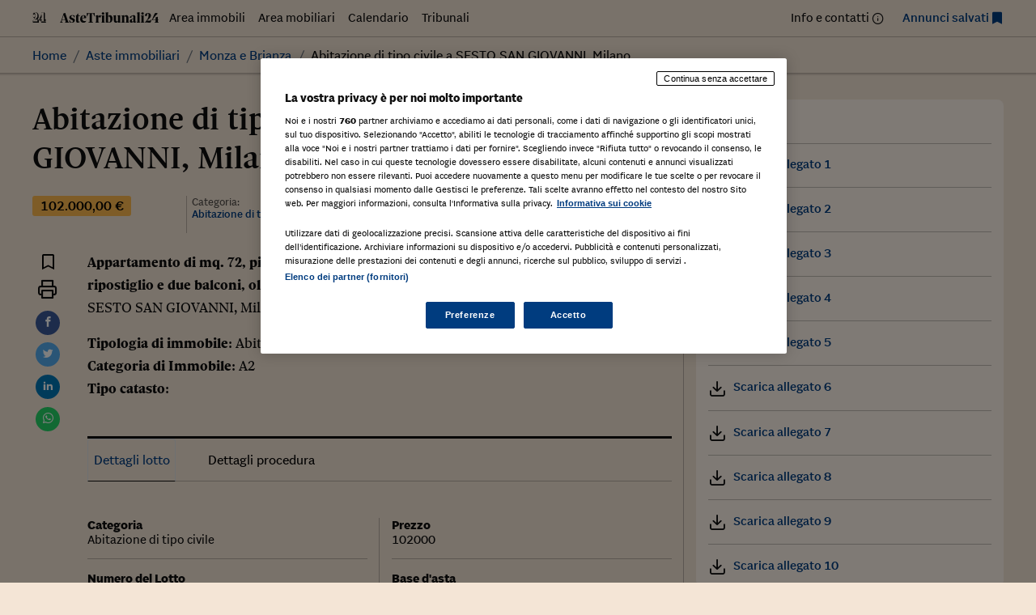

--- FILE ---
content_type: text/html; charset=UTF-8
request_url: https://astetribunali24.ilsole24ore.com/asteimmobiliari/abitazione-di-tipo-civile-a-sesto-san-giovanni-milano-42/
body_size: 42192
content:
<!DOCTYPE html>
<html lang="it-IT">
<head>
	<meta charset="UTF-8">
	<meta name="viewport" content="width=device-width, initial-scale=1">
	<meta name='robots' content='index, follow, max-image-preview:large, max-snippet:-1, max-video-preview:-1' />
	<style>img:is([sizes="auto" i], [sizes^="auto," i]) { contain-intrinsic-size: 3000px 1500px }</style>
	
	<!-- This site is optimized with the Yoast SEO plugin v25.9 - https://yoast.com/wordpress/plugins/seo/ -->
	<title>Abitazione di tipo civile a SESTO SAN GIOVANNI, Milano - Astetribunali24</title>
	<link rel="canonical" href="https://astetribunali24.ilsole24ore.com/asteimmobiliari/abitazione-di-tipo-civile-a-sesto-san-giovanni-milano-42/" />
	<meta property="og:locale" content="it_IT" />
	<meta property="og:type" content="article" />
	<meta property="og:title" content="Abitazione di tipo civile a SESTO SAN GIOVANNI, Milano - Astetribunali24" />
	<meta property="og:description" content="Appartamento di mq. 72, piano terzo, ingresso, cucina, soggiorno, camera, bagno, ripostiglio e due balconi, oltre a vano solaio sottotetto.SESTO SAN GIOVANNI, Milano, LOMBARDIA, Tipologia di immobile: Abitazione di tipo civileCategoria di Immobile: A2Tipo catasto:" />
	<meta property="og:url" content="https://astetribunali24.ilsole24ore.com/asteimmobiliari/abitazione-di-tipo-civile-a-sesto-san-giovanni-milano-42/" />
	<meta property="og:site_name" content="Astetribunali24" />
	<meta name="twitter:card" content="summary_large_image" />
	<script type="application/ld+json" class="yoast-schema-graph">{"@context":"https://schema.org","@graph":[{"@type":"WebPage","@id":"https://astetribunali24.ilsole24ore.com/asteimmobiliari/abitazione-di-tipo-civile-a-sesto-san-giovanni-milano-42/","url":"https://astetribunali24.ilsole24ore.com/asteimmobiliari/abitazione-di-tipo-civile-a-sesto-san-giovanni-milano-42/","name":"Abitazione di tipo civile a SESTO SAN GIOVANNI, Milano - Astetribunali24","isPartOf":{"@id":"https://astetribunali24.ilsole24ore.com/#website"},"datePublished":"2018-11-12T23:01:16+00:00","breadcrumb":{"@id":"https://astetribunali24.ilsole24ore.com/asteimmobiliari/abitazione-di-tipo-civile-a-sesto-san-giovanni-milano-42/#breadcrumb"},"inLanguage":"it-IT","potentialAction":[{"@type":"ReadAction","target":["https://astetribunali24.ilsole24ore.com/asteimmobiliari/abitazione-di-tipo-civile-a-sesto-san-giovanni-milano-42/"]}]},{"@type":"BreadcrumbList","@id":"https://astetribunali24.ilsole24ore.com/asteimmobiliari/abitazione-di-tipo-civile-a-sesto-san-giovanni-milano-42/#breadcrumb","itemListElement":[{"@type":"ListItem","position":1,"name":"Home","item":"https://astetribunali24.ilsole24ore.com/"},{"@type":"ListItem","position":2,"name":"Aste immobiliari","item":"https://astetribunali24.ilsole24ore.com/asteimmobiliari/"},{"@type":"ListItem","position":3,"name":"Abitazione di tipo civile a SESTO SAN GIOVANNI, Milano"}]},{"@type":"WebSite","@id":"https://astetribunali24.ilsole24ore.com/#website","url":"https://astetribunali24.ilsole24ore.com/","name":"Astetribunali24","description":"Due volte al mese Il Sole 24 Ore dedica una pagina agli avvisi di vendita dei Tribunali d&#039;Italia, si garantisce così al Tribunale una maggiore visibilità dell&#039;avviso e al lettore un...","potentialAction":[{"@type":"SearchAction","target":{"@type":"EntryPoint","urlTemplate":"https://astetribunali24.ilsole24ore.com/?s={search_term_string}"},"query-input":{"@type":"PropertyValueSpecification","valueRequired":true,"valueName":"search_term_string"}}],"inLanguage":"it-IT"}]}</script>
	<!-- / Yoast SEO plugin. -->


<link rel='dns-prefetch' href='//j2.res.24o.it' />
<link rel='dns-prefetch' href='//c.res.24o.it' />
<link rel='dns-prefetch' href='//c2.res.24o.it' />
<script>
window._wpemojiSettings = {"baseUrl":"https:\/\/s.w.org\/images\/core\/emoji\/16.0.1\/72x72\/","ext":".png","svgUrl":"https:\/\/s.w.org\/images\/core\/emoji\/16.0.1\/svg\/","svgExt":".svg","source":{"concatemoji":"https:\/\/astetribunali24.ilsole24ore.com\/wp-includes\/js\/wp-emoji-release.min.js?ver=6.8.2"}};
/*! This file is auto-generated */
!function(s,n){var o,i,e;function c(e){try{var t={supportTests:e,timestamp:(new Date).valueOf()};sessionStorage.setItem(o,JSON.stringify(t))}catch(e){}}function p(e,t,n){e.clearRect(0,0,e.canvas.width,e.canvas.height),e.fillText(t,0,0);var t=new Uint32Array(e.getImageData(0,0,e.canvas.width,e.canvas.height).data),a=(e.clearRect(0,0,e.canvas.width,e.canvas.height),e.fillText(n,0,0),new Uint32Array(e.getImageData(0,0,e.canvas.width,e.canvas.height).data));return t.every(function(e,t){return e===a[t]})}function u(e,t){e.clearRect(0,0,e.canvas.width,e.canvas.height),e.fillText(t,0,0);for(var n=e.getImageData(16,16,1,1),a=0;a<n.data.length;a++)if(0!==n.data[a])return!1;return!0}function f(e,t,n,a){switch(t){case"flag":return n(e,"\ud83c\udff3\ufe0f\u200d\u26a7\ufe0f","\ud83c\udff3\ufe0f\u200b\u26a7\ufe0f")?!1:!n(e,"\ud83c\udde8\ud83c\uddf6","\ud83c\udde8\u200b\ud83c\uddf6")&&!n(e,"\ud83c\udff4\udb40\udc67\udb40\udc62\udb40\udc65\udb40\udc6e\udb40\udc67\udb40\udc7f","\ud83c\udff4\u200b\udb40\udc67\u200b\udb40\udc62\u200b\udb40\udc65\u200b\udb40\udc6e\u200b\udb40\udc67\u200b\udb40\udc7f");case"emoji":return!a(e,"\ud83e\udedf")}return!1}function g(e,t,n,a){var r="undefined"!=typeof WorkerGlobalScope&&self instanceof WorkerGlobalScope?new OffscreenCanvas(300,150):s.createElement("canvas"),o=r.getContext("2d",{willReadFrequently:!0}),i=(o.textBaseline="top",o.font="600 32px Arial",{});return e.forEach(function(e){i[e]=t(o,e,n,a)}),i}function t(e){var t=s.createElement("script");t.src=e,t.defer=!0,s.head.appendChild(t)}"undefined"!=typeof Promise&&(o="wpEmojiSettingsSupports",i=["flag","emoji"],n.supports={everything:!0,everythingExceptFlag:!0},e=new Promise(function(e){s.addEventListener("DOMContentLoaded",e,{once:!0})}),new Promise(function(t){var n=function(){try{var e=JSON.parse(sessionStorage.getItem(o));if("object"==typeof e&&"number"==typeof e.timestamp&&(new Date).valueOf()<e.timestamp+604800&&"object"==typeof e.supportTests)return e.supportTests}catch(e){}return null}();if(!n){if("undefined"!=typeof Worker&&"undefined"!=typeof OffscreenCanvas&&"undefined"!=typeof URL&&URL.createObjectURL&&"undefined"!=typeof Blob)try{var e="postMessage("+g.toString()+"("+[JSON.stringify(i),f.toString(),p.toString(),u.toString()].join(",")+"));",a=new Blob([e],{type:"text/javascript"}),r=new Worker(URL.createObjectURL(a),{name:"wpTestEmojiSupports"});return void(r.onmessage=function(e){c(n=e.data),r.terminate(),t(n)})}catch(e){}c(n=g(i,f,p,u))}t(n)}).then(function(e){for(var t in e)n.supports[t]=e[t],n.supports.everything=n.supports.everything&&n.supports[t],"flag"!==t&&(n.supports.everythingExceptFlag=n.supports.everythingExceptFlag&&n.supports[t]);n.supports.everythingExceptFlag=n.supports.everythingExceptFlag&&!n.supports.flag,n.DOMReady=!1,n.readyCallback=function(){n.DOMReady=!0}}).then(function(){return e}).then(function(){var e;n.supports.everything||(n.readyCallback(),(e=n.source||{}).concatemoji?t(e.concatemoji):e.wpemoji&&e.twemoji&&(t(e.twemoji),t(e.wpemoji)))}))}((window,document),window._wpemojiSettings);
</script>
<link rel='stylesheet' id='sole-serif-css' href='https://c.res.24o.it/fonts/w-fonts.css?ver=2025-02-20-1' media='all' />
<link rel='stylesheet' id='sole-sans-css' href='https://c2.res.24o.it/fonts/sole-sans/sole-sans.css?ver=2025-02-20-1' media='all' />
<link rel='stylesheet' id='aste24-theme-style-css' href='https://astetribunali24.ilsole24ore.com/wp-content/themes/aste24-2023/assets/dist/css/style.css?ver=2025-02-20-1' media='all' />
<style id='wp-emoji-styles-inline-css'>

	img.wp-smiley, img.emoji {
		display: inline !important;
		border: none !important;
		box-shadow: none !important;
		height: 1em !important;
		width: 1em !important;
		margin: 0 0.07em !important;
		vertical-align: -0.1em !important;
		background: none !important;
		padding: 0 !important;
	}
</style>
<link rel='stylesheet' id='wp-block-library-css' href='https://astetribunali24.ilsole24ore.com/wp-includes/css/dist/block-library/style.min.css?ver=6.8.2' media='all' />
<style id='classic-theme-styles-inline-css'>
/*! This file is auto-generated */
.wp-block-button__link{color:#fff;background-color:#32373c;border-radius:9999px;box-shadow:none;text-decoration:none;padding:calc(.667em + 2px) calc(1.333em + 2px);font-size:1.125em}.wp-block-file__button{background:#32373c;color:#fff;text-decoration:none}
</style>
<style id='global-styles-inline-css'>
:root{--wp--preset--aspect-ratio--square: 1;--wp--preset--aspect-ratio--4-3: 4/3;--wp--preset--aspect-ratio--3-4: 3/4;--wp--preset--aspect-ratio--3-2: 3/2;--wp--preset--aspect-ratio--2-3: 2/3;--wp--preset--aspect-ratio--16-9: 16/9;--wp--preset--aspect-ratio--9-16: 9/16;--wp--preset--color--black: #000000;--wp--preset--color--cyan-bluish-gray: #abb8c3;--wp--preset--color--white: #ffffff;--wp--preset--color--pale-pink: #f78da7;--wp--preset--color--vivid-red: #cf2e2e;--wp--preset--color--luminous-vivid-orange: #ff6900;--wp--preset--color--luminous-vivid-amber: #fcb900;--wp--preset--color--light-green-cyan: #7bdcb5;--wp--preset--color--vivid-green-cyan: #00d084;--wp--preset--color--pale-cyan-blue: #8ed1fc;--wp--preset--color--vivid-cyan-blue: #0693e3;--wp--preset--color--vivid-purple: #9b51e0;--wp--preset--gradient--vivid-cyan-blue-to-vivid-purple: linear-gradient(135deg,rgba(6,147,227,1) 0%,rgb(155,81,224) 100%);--wp--preset--gradient--light-green-cyan-to-vivid-green-cyan: linear-gradient(135deg,rgb(122,220,180) 0%,rgb(0,208,130) 100%);--wp--preset--gradient--luminous-vivid-amber-to-luminous-vivid-orange: linear-gradient(135deg,rgba(252,185,0,1) 0%,rgba(255,105,0,1) 100%);--wp--preset--gradient--luminous-vivid-orange-to-vivid-red: linear-gradient(135deg,rgba(255,105,0,1) 0%,rgb(207,46,46) 100%);--wp--preset--gradient--very-light-gray-to-cyan-bluish-gray: linear-gradient(135deg,rgb(238,238,238) 0%,rgb(169,184,195) 100%);--wp--preset--gradient--cool-to-warm-spectrum: linear-gradient(135deg,rgb(74,234,220) 0%,rgb(151,120,209) 20%,rgb(207,42,186) 40%,rgb(238,44,130) 60%,rgb(251,105,98) 80%,rgb(254,248,76) 100%);--wp--preset--gradient--blush-light-purple: linear-gradient(135deg,rgb(255,206,236) 0%,rgb(152,150,240) 100%);--wp--preset--gradient--blush-bordeaux: linear-gradient(135deg,rgb(254,205,165) 0%,rgb(254,45,45) 50%,rgb(107,0,62) 100%);--wp--preset--gradient--luminous-dusk: linear-gradient(135deg,rgb(255,203,112) 0%,rgb(199,81,192) 50%,rgb(65,88,208) 100%);--wp--preset--gradient--pale-ocean: linear-gradient(135deg,rgb(255,245,203) 0%,rgb(182,227,212) 50%,rgb(51,167,181) 100%);--wp--preset--gradient--electric-grass: linear-gradient(135deg,rgb(202,248,128) 0%,rgb(113,206,126) 100%);--wp--preset--gradient--midnight: linear-gradient(135deg,rgb(2,3,129) 0%,rgb(40,116,252) 100%);--wp--preset--font-size--small: 13px;--wp--preset--font-size--medium: 20px;--wp--preset--font-size--large: 36px;--wp--preset--font-size--x-large: 42px;--wp--preset--spacing--20: 0.44rem;--wp--preset--spacing--30: 0.67rem;--wp--preset--spacing--40: 1rem;--wp--preset--spacing--50: 1.5rem;--wp--preset--spacing--60: 2.25rem;--wp--preset--spacing--70: 3.38rem;--wp--preset--spacing--80: 5.06rem;--wp--preset--shadow--natural: 6px 6px 9px rgba(0, 0, 0, 0.2);--wp--preset--shadow--deep: 12px 12px 50px rgba(0, 0, 0, 0.4);--wp--preset--shadow--sharp: 6px 6px 0px rgba(0, 0, 0, 0.2);--wp--preset--shadow--outlined: 6px 6px 0px -3px rgba(255, 255, 255, 1), 6px 6px rgba(0, 0, 0, 1);--wp--preset--shadow--crisp: 6px 6px 0px rgba(0, 0, 0, 1);}:where(.is-layout-flex){gap: 0.5em;}:where(.is-layout-grid){gap: 0.5em;}body .is-layout-flex{display: flex;}.is-layout-flex{flex-wrap: wrap;align-items: center;}.is-layout-flex > :is(*, div){margin: 0;}body .is-layout-grid{display: grid;}.is-layout-grid > :is(*, div){margin: 0;}:where(.wp-block-columns.is-layout-flex){gap: 2em;}:where(.wp-block-columns.is-layout-grid){gap: 2em;}:where(.wp-block-post-template.is-layout-flex){gap: 1.25em;}:where(.wp-block-post-template.is-layout-grid){gap: 1.25em;}.has-black-color{color: var(--wp--preset--color--black) !important;}.has-cyan-bluish-gray-color{color: var(--wp--preset--color--cyan-bluish-gray) !important;}.has-white-color{color: var(--wp--preset--color--white) !important;}.has-pale-pink-color{color: var(--wp--preset--color--pale-pink) !important;}.has-vivid-red-color{color: var(--wp--preset--color--vivid-red) !important;}.has-luminous-vivid-orange-color{color: var(--wp--preset--color--luminous-vivid-orange) !important;}.has-luminous-vivid-amber-color{color: var(--wp--preset--color--luminous-vivid-amber) !important;}.has-light-green-cyan-color{color: var(--wp--preset--color--light-green-cyan) !important;}.has-vivid-green-cyan-color{color: var(--wp--preset--color--vivid-green-cyan) !important;}.has-pale-cyan-blue-color{color: var(--wp--preset--color--pale-cyan-blue) !important;}.has-vivid-cyan-blue-color{color: var(--wp--preset--color--vivid-cyan-blue) !important;}.has-vivid-purple-color{color: var(--wp--preset--color--vivid-purple) !important;}.has-black-background-color{background-color: var(--wp--preset--color--black) !important;}.has-cyan-bluish-gray-background-color{background-color: var(--wp--preset--color--cyan-bluish-gray) !important;}.has-white-background-color{background-color: var(--wp--preset--color--white) !important;}.has-pale-pink-background-color{background-color: var(--wp--preset--color--pale-pink) !important;}.has-vivid-red-background-color{background-color: var(--wp--preset--color--vivid-red) !important;}.has-luminous-vivid-orange-background-color{background-color: var(--wp--preset--color--luminous-vivid-orange) !important;}.has-luminous-vivid-amber-background-color{background-color: var(--wp--preset--color--luminous-vivid-amber) !important;}.has-light-green-cyan-background-color{background-color: var(--wp--preset--color--light-green-cyan) !important;}.has-vivid-green-cyan-background-color{background-color: var(--wp--preset--color--vivid-green-cyan) !important;}.has-pale-cyan-blue-background-color{background-color: var(--wp--preset--color--pale-cyan-blue) !important;}.has-vivid-cyan-blue-background-color{background-color: var(--wp--preset--color--vivid-cyan-blue) !important;}.has-vivid-purple-background-color{background-color: var(--wp--preset--color--vivid-purple) !important;}.has-black-border-color{border-color: var(--wp--preset--color--black) !important;}.has-cyan-bluish-gray-border-color{border-color: var(--wp--preset--color--cyan-bluish-gray) !important;}.has-white-border-color{border-color: var(--wp--preset--color--white) !important;}.has-pale-pink-border-color{border-color: var(--wp--preset--color--pale-pink) !important;}.has-vivid-red-border-color{border-color: var(--wp--preset--color--vivid-red) !important;}.has-luminous-vivid-orange-border-color{border-color: var(--wp--preset--color--luminous-vivid-orange) !important;}.has-luminous-vivid-amber-border-color{border-color: var(--wp--preset--color--luminous-vivid-amber) !important;}.has-light-green-cyan-border-color{border-color: var(--wp--preset--color--light-green-cyan) !important;}.has-vivid-green-cyan-border-color{border-color: var(--wp--preset--color--vivid-green-cyan) !important;}.has-pale-cyan-blue-border-color{border-color: var(--wp--preset--color--pale-cyan-blue) !important;}.has-vivid-cyan-blue-border-color{border-color: var(--wp--preset--color--vivid-cyan-blue) !important;}.has-vivid-purple-border-color{border-color: var(--wp--preset--color--vivid-purple) !important;}.has-vivid-cyan-blue-to-vivid-purple-gradient-background{background: var(--wp--preset--gradient--vivid-cyan-blue-to-vivid-purple) !important;}.has-light-green-cyan-to-vivid-green-cyan-gradient-background{background: var(--wp--preset--gradient--light-green-cyan-to-vivid-green-cyan) !important;}.has-luminous-vivid-amber-to-luminous-vivid-orange-gradient-background{background: var(--wp--preset--gradient--luminous-vivid-amber-to-luminous-vivid-orange) !important;}.has-luminous-vivid-orange-to-vivid-red-gradient-background{background: var(--wp--preset--gradient--luminous-vivid-orange-to-vivid-red) !important;}.has-very-light-gray-to-cyan-bluish-gray-gradient-background{background: var(--wp--preset--gradient--very-light-gray-to-cyan-bluish-gray) !important;}.has-cool-to-warm-spectrum-gradient-background{background: var(--wp--preset--gradient--cool-to-warm-spectrum) !important;}.has-blush-light-purple-gradient-background{background: var(--wp--preset--gradient--blush-light-purple) !important;}.has-blush-bordeaux-gradient-background{background: var(--wp--preset--gradient--blush-bordeaux) !important;}.has-luminous-dusk-gradient-background{background: var(--wp--preset--gradient--luminous-dusk) !important;}.has-pale-ocean-gradient-background{background: var(--wp--preset--gradient--pale-ocean) !important;}.has-electric-grass-gradient-background{background: var(--wp--preset--gradient--electric-grass) !important;}.has-midnight-gradient-background{background: var(--wp--preset--gradient--midnight) !important;}.has-small-font-size{font-size: var(--wp--preset--font-size--small) !important;}.has-medium-font-size{font-size: var(--wp--preset--font-size--medium) !important;}.has-large-font-size{font-size: var(--wp--preset--font-size--large) !important;}.has-x-large-font-size{font-size: var(--wp--preset--font-size--x-large) !important;}
:where(.wp-block-post-template.is-layout-flex){gap: 1.25em;}:where(.wp-block-post-template.is-layout-grid){gap: 1.25em;}
:where(.wp-block-columns.is-layout-flex){gap: 2em;}:where(.wp-block-columns.is-layout-grid){gap: 2em;}
:root :where(.wp-block-pullquote){font-size: 1.5em;line-height: 1.6;}
</style>
<link rel='stylesheet' id='ccc_my_favorite-select-css' href='https://astetribunali24.ilsole24ore.com/wp-content/plugins/my-favorites/assets/select.css?ver=1.4.3' media='all' />
<link rel='stylesheet' id='upw_theme_standard-css' href='https://astetribunali24.ilsole24ore.com/wp-content/plugins/ultimate-posts-widget/css/upw-theme-standard.min.css?ver=6.8.2' media='all' />
<script src="https://astetribunali24.ilsole24ore.com/wp-includes/js/jquery/jquery.min.js?ver=3.7.1" id="jquery-core-js"></script>
<script src="https://astetribunali24.ilsole24ore.com/wp-includes/js/jquery/jquery-migrate.min.js?ver=3.4.1" id="jquery-migrate-js"></script>
<link rel="https://api.w.org/" href="https://astetribunali24.ilsole24ore.com/wp-json/" /><link rel="alternate" title="oEmbed (JSON)" type="application/json+oembed" href="https://astetribunali24.ilsole24ore.com/wp-json/oembed/1.0/embed?url=https%3A%2F%2Fastetribunali24.ilsole24ore.com%2Fasteimmobiliari%2Fabitazione-di-tipo-civile-a-sesto-san-giovanni-milano-42%2F" />
<link rel="alternate" title="oEmbed (XML)" type="text/xml+oembed" href="https://astetribunali24.ilsole24ore.com/wp-json/oembed/1.0/embed?url=https%3A%2F%2Fastetribunali24.ilsole24ore.com%2Fasteimmobiliari%2Fabitazione-di-tipo-civile-a-sesto-san-giovanni-milano-42%2F&#038;format=xml" />
<style>.widget-calendar .data-20260121 {background: #003C7F; color: #ffffff;}.widget-calendar .data-20260121 a {color: #ffffff;}</style>
	<link rel="icon" href="https://astetribunali24.ilsole24ore.com/wp-content/themes/aste24-2023/assets/images/favicon/icon-32x32.png" sizes="32x32" />
	<link rel="icon" href="https://astetribunali24.ilsole24ore.com/wp-content/themes/aste24-2023/assets/images/favicon/icon-192x192.png" sizes="192x192" />
	<link rel="apple-touch-icon" href="https://astetribunali24.ilsole24ore.com/wp-content/themes/aste24-2023/assets/images/favicon/icon-180x180.png" />
	<meta name="msapplication-TileImage" content="https://astetribunali24.ilsole24ore.com/wp-content/themes/aste24-2023/assets/images/favicon/icon-270x270.png" />

	</head>

<body class="wp-singular asteimmobiliari-template-default single single-asteimmobiliari postid-12130 wp-embed-responsive wp-theme-aste24-2023">
<div id="page" class="site">
	<div class="site-inner">
		<a class="skip-link screen-reader-text" href="#content">
			Skip to content		</a>

		
<header id="site-header" class="site-header" role="banner">
	
	
		<div class="site-header-menu">
					
			<div class="container">

			<nav 
				id="site-navigation" 
				class="main-navigation" 
				aria-label="Primary Menu"
				role="navigation"
			>
			
								<a href="https://astetribunali24.ilsole24ore.com/" rel="home">
					<img class="inline-icon" src="https://astetribunali24.ilsole24ore.com/wp-content/themes/aste24-2023/assets/images/24-logo.svg" alt="Il Sole 24 ORE" />
					<img class="inline-icon" src="https://astetribunali24.ilsole24ore.com/wp-content/themes/aste24-2023/assets/images/AsteTribunali24.svg" alt="Astetribunali24" />
				</a>
								
				<ul id="menu-menu-principale" class="nav-menu primary-menu nav-menu---horizontal nav-menu--left flex-fill d-none d-md-flex"><li id="menu-item-117" class="blog-nav-item archive-asteimmobiliari hidden-xs hidden-s menu-item menu-item-type-custom menu-item-object-custom menu-item-117"><a href="https://www.astetribunali24.ilsole24ore.com/asteimmobiliari/">Area immobili</a></li>
<li id="menu-item-118" class="aste-mobiliari blog-nav-item hidden-xs hidden-s menu-item menu-item-type-custom menu-item-object-custom menu-item-118"><a href="https://www.astetribunali24.ilsole24ore.com/astemobiliari/">Area mobiliari</a></li>
<li id="menu-item-42" class="blog-nav-item hidden-xs hidden-s menu-item menu-item-type-post_type menu-item-object-page menu-item-42"><a href="https://astetribunali24.ilsole24ore.com/calendario/">Calendario</a></li>
<li id="menu-item-173" class="blog-nav-item hidden-xs tribunale hidden-s menu-item menu-item-type-custom menu-item-object-custom menu-item-173"><a href="https://www.astetribunali24.ilsole24ore.com/elenco-tribunali/">Tribunali</a></li>
</ul>
				<ul id="menu-menu-secondario" class="nav-menu secondary-menu nav-menu---horizontal nav-menu--right d-none d-md-flex"><li id="menu-item-39303" class="item-info menu-item menu-item-type-post_type menu-item-object-page menu-item-39303"><a href="https://astetribunali24.ilsole24ore.com/contattaci/">Info e contatti</a></li>
<li id="menu-item-39304" class="item-favorites item-blue menu-item menu-item-type-post_type menu-item-object-page menu-item-39304"><a href="https://astetribunali24.ilsole24ore.com/annunci-salvati/">Annunci salvati</a></li>
</ul>
								<button aria-label="Menu" type="button" class="btn-menu d-md-none" data-menutoggle="mobile-navigation">
					<span class="icon-menu"></span>
				</button>
							</nav><!-- .main-navigation -->
		</div>
	
			</div>

		<div id="site-header-menu" class="site-header-menu site-header-shadow">
			<div class="container">
				
<nav aria-label="breadcrumb">
	<ol class="breadcrumb">
		<li class="breadcrumb-item"><a href="https://astetribunali24.ilsole24ore.com">Home</a></li><li class="breadcrumb-item"><a href="https://astetribunali24.ilsole24ore.com/asteimmobiliari/">Aste immobiliari</a></li><li class="breadcrumb-item"><a href="https://astetribunali24.ilsole24ore.com/asteimmobiliari/dove-monza-e-brianza">Monza e Brianza</a></li><li class="breadcrumb-item active" aria-current="page"><span>Abitazione di tipo civile a SESTO SAN GIOVANNI, Milano</span></li>	</ol>
</nav>			</div>
		</div>
	
	
</header><!-- .site-header -->


<div id="mobile-navigation" class="navigation-panel" role="panel" aria-hidden="true">
	<div class="navigation-panel__close">
		<div class="container-fluid">
			<div class="btn-wrapper">
				<button aria-label="Menu" type="button" class="btn-menu" data-menutoggle="mobile-navigation">
					<span class="icon-x"></span>
				</button>
			</div>
		</div>
	</div>

	<div class="navigation-panel__content">
		<div class="navigation-menu d-flex flex-column justify-content-center align-items-center container">
			<ul id="menu-menu-principale-1" class="nav-menu primary-menu d-flex flex-column"><li class="blog-nav-item archive-asteimmobiliari hidden-xs hidden-s menu-item menu-item-type-custom menu-item-object-custom menu-item-117"><a href="https://www.astetribunali24.ilsole24ore.com/asteimmobiliari/">Area immobili</a></li>
<li class="aste-mobiliari blog-nav-item hidden-xs hidden-s menu-item menu-item-type-custom menu-item-object-custom menu-item-118"><a href="https://www.astetribunali24.ilsole24ore.com/astemobiliari/">Area mobiliari</a></li>
<li class="blog-nav-item hidden-xs hidden-s menu-item menu-item-type-post_type menu-item-object-page menu-item-42"><a href="https://astetribunali24.ilsole24ore.com/calendario/">Calendario</a></li>
<li class="blog-nav-item hidden-xs tribunale hidden-s menu-item menu-item-type-custom menu-item-object-custom menu-item-173"><a href="https://www.astetribunali24.ilsole24ore.com/elenco-tribunali/">Tribunali</a></li>
</ul>
			<ul id="menu-menu-secondario-1" class="nav-menu secondary-menu d-flex flex-column"><li class="item-info menu-item menu-item-type-post_type menu-item-object-page menu-item-39303"><a href="https://astetribunali24.ilsole24ore.com/contattaci/">Info e contatti</a></li>
<li class="item-favorites item-blue menu-item menu-item-type-post_type menu-item-object-page menu-item-39304"><a href="https://astetribunali24.ilsole24ore.com/annunci-salvati/">Annunci salvati</a></li>
</ul>		</div>
	</div>
</div>
		<main id="content" class="site-content" role="main" >
			<div class="container">

				
<div id="primary" class="mb-5">
	<article id="post-12130" class="content-area row post-12130 asteimmobiliari type-asteimmobiliari status-publish hentry immobili-monza immobili-monza-e-brianza">
		<div id="main" class="site-main col-lg-8 col--sep">
							<div class="page-header mb-4">
					<h1 class="t1">Abitazione di tipo civile a SESTO SAN GIOVANNI, Milano</h1>				</div><!-- .entry-header -->

				<div class="row post-meta mb-4">
					<div class="col-sm-3">
						<span class="price">102.000,00 €</span>					</div>

					<div class="col-sm-3 col-border">
							<span class="meta-label">Categoria: </span>
							<span class="meta-text">Abitazione di tipo civile </span>
					</div>

					<div class="col-sm-3 col-border">
						<span class="meta-label">Tribunale: </span>
						<span class="meta-text">
													</span>
					</div>

					<div class="col-sm-3 col-border">
						<span class="meta-label">Data: </span>
						<span class="meta-text">
							31/10/2018						</span>
					</div>
				</div>
			

				


<div class="post-media mb-4">

	
	
</div>




				<div class="row">
					<div class="col-lg-2 col-xl-1">
						<ul class="share widget--sticky">
  <li class="share__item">
    <div class="ccc-favorite-post-toggle" data-ccc_my_favorites-select_button-style="1"><button class="ccc-favorite-post-toggle-button" data-post_id-ccc_favorite="12130" aria-pressed="false" aria-label="Aggiungi ai preferiti" ><span class="text">Salva</span></button></div>  </li>
  <li class="share__item">
    <a href="#" onclick="window.print()">
      <span class="icon-printer" aria-hidden="true"></span>
      <span class="label sr-only">Stampa</span>
    </a>
  </li>

  <li class="share__item circle bg-facebook">
    <a href="https://www.facebook.com/sharer/sharer.php?u=https://astetribunali24.ilsole24ore.com/asteimmobiliari/abitazione-di-tipo-civile-a-sesto-san-giovanni-milano-42/" target="_blank">
      <span class="icon-facebook" aria-hidden="true"></span>
      <span class="label sr-only">Facebook</span>
    </a>
  </li>

  <li class="share__item circle bg-twitter">
    <a href="https://twitter.com/home?status=https://astetribunali24.ilsole24ore.com/asteimmobiliari/abitazione-di-tipo-civile-a-sesto-san-giovanni-milano-42/" target="_blank">
      <span class="icon-twitter" aria-hidden="true"></span>
      <span class="label sr-only">Twitter</span>
    </a>
  </li>

  <li class="share__item circle bg-linkedin">
    <a href="https://www.linkedin.com/shareArticle?mini=true&url=https://astetribunali24.ilsole24ore.com/asteimmobiliari/abitazione-di-tipo-civile-a-sesto-san-giovanni-milano-42/&title=Abitazione di tipo civile a SESTO SAN GIOVANNI, Milano" target="_blank">
      <span class="icon-linkedin" aria-hidden="true"></span>
      <span class="label sr-only">Linkedin</span>
    </a>
  </li>

  <li class="share__item circle bg-whatsapp">
    <a href="https://wa.me/?text=https://astetribunali24.ilsole24ore.com/asteimmobiliari/abitazione-di-tipo-civile-a-sesto-san-giovanni-milano-42/" target="_blank">
      <span class="icon-whatsapp" aria-hidden="true"></span>
      <span class="label sr-only">WhatsApp</span>
    </a>
  </li>
</ul>					</div>
					<div class="col-lg-10 col-xl-11">
						<div class="entry mb-5">
							<p> <b>Appartamento di mq. 72, piano terzo, ingresso, cucina, soggiorno, camera, bagno, ripostiglio e due balconi, oltre a vano solaio sottotetto.</b><br />SESTO SAN GIOVANNI, Milano, LOMBARDIA, </p>
<p><b>Tipologia di immobile</b>: Abitazione di tipo civile<br /><b>Categoria di Immobile</b>: A2<br /><b>Tipo catasto</b>:</p>
						</div>
						
<div >
  <ul data-tabs class="nav nav-tabs brd-top-3 mb-5" id="tab-dettagli" role="tablist">
    <li class="nav-item" role="presentation">
      <button id="lotto-tab" class="nav-link active" data-toggle="tab" data-target="#lotto" type="button" role="tab" aria-controls="lotto" aria-selected="true">Dettagli lotto</button>
    </li>
    <li class="nav-item" role="presentation">
      <button id="profile-tab" class="nav-link" data-toggle="tab" data-target="#profile" type="button" role="tab" aria-controls="profile" aria-selected="false">Dettagli procedura</button>
    </li>
  </ul>
  <div class="tab-content" id="tab-dettagli-content">
    <div class="tab-pane active" role="tabpanel" aria-labelledby="lotto-tab" id="lotto">
      <div class="panel panel-default">
        <div class="panel-body">
                  <div class="row row--cols-2">
          <div class="col-sm-6 col--sep-b"><strong>Categoria</strong><br/>Abitazione di tipo civile </div><div class="col-sm-6 col--sep-b"><strong>Prezzo</strong><br/>102000</div><div class="col-sm-6 col--sep-b"><strong>Numero del Lotto</strong><br/>lotto unico</div><div class="col-sm-6 col--sep-b"><strong>Base d'asta</strong><br/>102000</div><div class="col-sm-6 col--sep-b"><strong>Aumento offerte</strong><br/>1000.00</div><div class="col-sm-6 col--sep-b"><strong>Cauzione</strong><br/>10200</div><div class="col-sm-6 col--sep-b"><strong>Data di udienza senza incanto</strong><br/>31/10/2018 - 10:30</div><div class="col-sm-6 col--sep-b"><strong>Luogo di vendita</strong><br/>c/o Istituto Vendite Giudiziarie - Monza, Via Velleia 5 Monza</div><div class="col-sm-6 col--sep-b"><strong>Data di vendita</strong><br/>31/10/2018 - 09:30</div>          </div>
        </div>
      </div>
    </div>
    <div class="tab-pane" id="profile" role="tabpanel" aria-labelledby="profile-tab">
      <div class="panel panel-default">
        <div class="panel-body">
        <div class="row row--cols-2"><div class="col-sm-6 col--sep-b"><strong>Tipologia di pubblicazione</strong></br>Esecuzioni Immobiliari</div><div class="col-sm-6 col--sep-b"><strong>Tribunale</strong><br/>Monza</div><div class="col-sm-6 col--sep-b"><strong>Numero di registro</strong><br/>53</div><div class="col-sm-6 col--sep-b"><strong>Registro</strong><br/>2016</div><div class="col-sm-6 col--sep-b"><strong>Giudice</strong><br/>Romito Simone</div><div class="col-sm-6 col--sep-b"><strong>Delegato</strong><br/>Gaetani Lillo</div><div class="col-sm-6 col--sep-b"><strong>Custode</strong><br/>Gaetani Lillo </div><div class="col-sm-6 col--sep-b"><strong>Telefono del custode</strong><br/>039666161 </div><div class="col-sm-6 col--sep-b"><strong>Data di pubblicazione</strong><br/>03/09/2018</div><div class="col-sm-6 col--sep-b"><strong>Offerta minima</strong><br/>76500</div><div class="col-sm-6 col--sep-b"><strong>Importo della perizia</strong><br/>136800</div><div class="col-sm-6 col--sep-b"><strong>Numero di esperimento</strong><br/></div></div>        </div>
      </div>
    </div>
  </div>
</div>					</div>
				</div>
						</div>
		<div class="col-lg-4">
			
								<div class="widget card-box -widget--sticky">
						<h3 class="t3">Allegati</h3>
						<ul class="widget-list">
													<li>
								<a href="https://gestionale.astalegale.net/PaFile/C8AB34C3D883DD3153C7282201C8387E/4527057" target="_blank">
									<span class="icon icon-download"></span> Scarica allegato 1								</a>
							</li>
														<li>
								<a href="https://gestionale.astalegale.net/PaFile/BFA70D738B2DE38A60EB232786B221A0/4527058" target="_blank">
									<span class="icon icon-download"></span> Scarica allegato 2								</a>
							</li>
														<li>
								<a href="https://gestionale.astalegale.net/PaFile/01518493EF90D3535F2F228DFC2A21F8/4531734" target="_blank">
									<span class="icon icon-download"></span> Scarica allegato 3								</a>
							</li>
														<li>
								<a href="https://gestionale.astalegale.net/PaFile/030A3215071A19802779096FE629F61D/4526972" target="_blank">
									<span class="icon icon-download"></span> Scarica allegato 4								</a>
							</li>
														<li>
								<a href="https://gestionale.astalegale.net/PaFile/7F67AA4E237B9DC020672FA3071EE8D2/4527011" target="_blank">
									<span class="icon icon-download"></span> Scarica allegato 5								</a>
							</li>
														<li>
								<a href="https://gestionale.astalegale.net/PaFile/C8AB34C3D883DD3153C7282201C8387E/4527057" target="_blank">
									<span class="icon icon-download"></span> Scarica allegato 6								</a>
							</li>
														<li>
								<a href="https://gestionale.astalegale.net/PaFile/BFA70D738B2DE38A60EB232786B221A0/4527058" target="_blank">
									<span class="icon icon-download"></span> Scarica allegato 7								</a>
							</li>
														<li>
								<a href="https://gestionale.astalegale.net/PaFile/01518493EF90D3535F2F228DFC2A21F8/4531734" target="_blank">
									<span class="icon icon-download"></span> Scarica allegato 8								</a>
							</li>
														<li>
								<a href="https://gestionale.astalegale.net/PaFile/030A3215071A19802779096FE629F61D/4526972" target="_blank">
									<span class="icon icon-download"></span> Scarica allegato 9								</a>
							</li>
														<li>
								<a href="https://gestionale.astalegale.net/PaFile/7F67AA4E237B9DC020672FA3071EE8D2/4527011" target="_blank">
									<span class="icon icon-download"></span> Scarica allegato 10								</a>
							</li>
													</ul>
					</div>
							</div>
	</article>
</div><!-- .content-area -->


				</div><!-- .container -->
			</main><!-- .site-content -->

			<footer class="site-footer" role="contentinfo">
				<div class="bg-dark py-2">
					<div class="container">
						<div class="d-flex justify-content-between align-items-center">
							<div class="d-flex flex-column flex-sm-row justify-content-between align-items-start">
								<a href="https://www.ilsole24ore.com/" target="_blank" title="Il Sole 24 ORE">
									<img alt="Il Sole 24 ORE" class="logo-icon" src="https://astetribunali24.ilsole24ore.com/wp-content/themes/aste24-2023/assets/images/ilsole24ore-o-white.svg" /> 
								</a>
								<h4 class="t2 m-0 flex-sm-fill text-center d-sm-none">
									<a href="https://astetribunali24.ilsole24ore.com/" rel="home">
										<img style="max-height: 1rem;" src="https://astetribunali24.ilsole24ore.com/wp-content/themes/aste24-2023/assets/images/AsteTribunali24-white.svg" alt="Astetribunali24" />
									</a>
								</h4>
							</div>
							
							<h4 class="t2 m-0 flex-sm-fill text-center d-none d-sm-block">
								<a href="https://astetribunali24.ilsole24ore.com/" rel="home">
									<img style="max-height: 1.4rem;" src="https://astetribunali24.ilsole24ore.com/wp-content/themes/aste24-2023/assets/images/AsteTribunali24-white.svg" alt="Astetribunali24" />
								</a>
							</h4>

							<a href="#page" class="text-uppercase">Torna all'inizio <span class="icon-arrow-up icon--rounded"></span></a>
						</div>
					</div>
				</div>
				<div class="bg-black py-4">
					<div class="container">
						<div class="row mb-4">
							<div class="col-6 col-sm-3 col--sep">
																<nav class="main-navigation" aria-label="Footer Menu">
								<ul id="menu-menu-principale-2" class="nav-menu nav-menu--vertical"><li class="blog-nav-item archive-asteimmobiliari hidden-xs hidden-s menu-item menu-item-type-custom menu-item-object-custom menu-item-117"><a href="https://www.astetribunali24.ilsole24ore.com/asteimmobiliari/">Area immobili</a></li>
<li class="aste-mobiliari blog-nav-item hidden-xs hidden-s menu-item menu-item-type-custom menu-item-object-custom menu-item-118"><a href="https://www.astetribunali24.ilsole24ore.com/astemobiliari/">Area mobiliari</a></li>
<li class="blog-nav-item hidden-xs hidden-s menu-item menu-item-type-post_type menu-item-object-page menu-item-42"><a href="https://astetribunali24.ilsole24ore.com/calendario/">Calendario</a></li>
<li class="blog-nav-item hidden-xs tribunale hidden-s menu-item menu-item-type-custom menu-item-object-custom menu-item-173"><a href="https://www.astetribunali24.ilsole24ore.com/elenco-tribunali/">Tribunali</a></li>
</ul>								</nav><!-- .main-navigation -->
															</div>

							<div class="col-6 col-sm-3">
																<nav class="secondary-navigation" aria-label="Footer Secondary Menu">
									<ul id="menu-menu-spalla" class="nav-menu nav-menu--vertical"><li id="menu-item-39305" class="menu-item menu-item-type-post_type menu-item-object-page menu-item-39305"><a href="https://astetribunali24.ilsole24ore.com/contattaci/">Contattaci</a></li>
<li id="menu-item-46" class="menu-item menu-item-type-post_type menu-item-object-page menu-item-46"><a href="https://astetribunali24.ilsole24ore.com/cosa-sono-le-aste/">Cosa sono le aste</a></li>
<li id="menu-item-47" class="menu-item menu-item-type-post_type menu-item-object-page menu-item-47"><a href="https://astetribunali24.ilsole24ore.com/come-partecipare/">Come partecipare</a></li>
<li id="menu-item-48" class="menu-item menu-item-type-post_type menu-item-object-page menu-item-48"><a href="https://astetribunali24.ilsole24ore.com/normativa/">Normativa</a></li>
<li id="menu-item-49" class="menu-item menu-item-type-post_type menu-item-object-page menu-item-49"><a href="https://astetribunali24.ilsole24ore.com/mutui/">Mutui</a></li>
</ul>								</nav><!-- .social-navigation -->
															</div>
							
							<div class="col-sm-3 offset-sm-3 text-right mt-5 mt-sm-0">
								<ul id="menu-menu-footer-4" class="nav-menu nav-menu--vertical"><li id="menu-item-421" class="item-external menu-item menu-item-type-custom menu-item-object-custom menu-item-421"><a target="_blank" href="https://www.giustizia.it/giustizia/it/mg_1_8_1.wp?facetNode_1=1_1%282016%29&#038;facetNode_3=0_10_29&#038;facetNode_2=0_10&#038;previsiousPage=mg_1_8&#038;contentId=SDC1224877">Certificazione ministeriale</a></li>
</ul>							</div>
						</div>
						
						<div class="footer-data">
							<div id="custom_html-2" class="widget_text widget_custom_html"><div class="textwidget custom-html-widget"><p>P.I. 00777910159 - <a href="http://www.gruppo24ore.ilsole24ore.com/it-it/institutional/dati-societari" target="_blank">Dati societari</a>  - © Copyright Il Sole 24 Ore Tutti i diritti riservati</p>

<p><a href="http://www.ilsole24ore.com/redazione/news24.shtml">Redazione online</a><span class="opy">|</span><a href="http://www.gruppo24ore.ilsole24ore.com/it-it/institutional/contatti">Contatti</a><span class="opy">|</span><a href="https://du.ilsole24ore.com/utenti/privacyfiles/privacy_policy.html">Privacy Policy</a><span class="opy">|</span><a href="https://du.ilsole24ore.com/utenti/privacyfiles/informativa_cookies.html">Informativa sui cookie</a><span class="opy">|</span><a href="https://astetribunali24.ilsole24ore.com/dichiarazione-di-accessibilita/">Accessibilità</a></p></div></div>						</div>
					</div>
				</div>
			</footer><!-- .site-footer -->
		</div><!-- .site-inner -->
	</div><!-- .site -->

	<script type="speculationrules">
{"prefetch":[{"source":"document","where":{"and":[{"href_matches":"\/*"},{"not":{"href_matches":["\/wp-*.php","\/wp-admin\/*","\/wp-content\/uploads\/*","\/wp-content\/*","\/wp-content\/plugins\/*","\/wp-content\/themes\/aste24-2023\/*","\/*\\?(.+)"]}},{"not":{"selector_matches":"a[rel~=\"nofollow\"]"}},{"not":{"selector_matches":".no-prefetch, .no-prefetch a"}}]},"eagerness":"conservative"}]}
</script>
<script id="aste24-theme-script-js-extra">
var wp_object = {"home_url":"https:\/\/astetribunali24.ilsole24ore.com\/","theme_dir":"https:\/\/astetribunali24.ilsole24ore.com\/wp-content\/themes\/aste24-2023","ajax_url":"https:\/\/astetribunali24.ilsole24ore.com\/wp-admin\/admin-ajax.php","ajax_nonce":"0645750003"};
</script>
<script src="https://astetribunali24.ilsole24ore.com/wp-content/themes/aste24-2023/assets/dist/js/app.js?ver=2025-02-20-1" id="aste24-theme-script-js"></script>
<script src="https://j2.res.24o.it/js/2020/solecp.js?ver=1.0.0" id="script-banner-cookie-js"></script>
<script id="ccc_my_favorite-select-js-extra">
var CCC_MY_FAVORITE_UPDATE = {"api":"https:\/\/astetribunali24.ilsole24ore.com\/wp-admin\/admin-ajax.php","action":"ccc_my_favorite-update-action","nonce":"49b08edbb7","user_logged_in":""};
var CCC_MY_FAVORITE_GET = {"api":"https:\/\/astetribunali24.ilsole24ore.com\/wp-admin\/admin-ajax.php","action":"ccc_my_favorite-get-action","nonce":"1a382c5cba"};
</script>
<script src="https://astetribunali24.ilsole24ore.com/wp-content/plugins/my-favorites/assets/select.js?ver=1.4.3" id="ccc_my_favorite-select-js"></script>

	<!-- START Nielsen Online SiteCensus V5.3 -->
	<!-- COPYRIGHT 2010 Nielsen Online -->
	<script type="text/javascript">
		var _rsCI="ilsole-it";
		var _rsCG="0";
		var _rsDN="//secure-it.imrworldwide.com/";
		var _rsCC=0;
		var _rsIP=1;
		var _rsPLfl=0;
	</script>
	<script type="text/javascript" src="//secure-it.imrworldwide.com/v53.js"></script>
	<noscript>
		<div><img src="//secure-it.imrworldwide.com/cgi-bin/m?ci=ilsole-it&amp;cg=0" style="visibility:hidden;position:absolute;left:0px;top:0px;z-index:-1" alt=""/></div>
	</noscript>
	<!-- END Nielsen Online SiteCensus V5.3 -->
</body>
</html>
